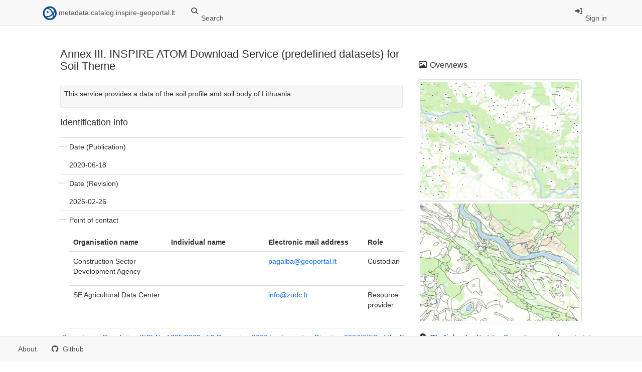

--- FILE ---
content_type: text/html;charset=utf-8
request_url: https://www.inspire-geoportal.lt/geonetwork/srv/api/records/c4ce2ea0-83f6-4b44-b995-e051c940207a
body_size: 47367
content:
<html ng-app="gn_search_default" lang="" id="ng-app"><head><title>Annex III. INSPIRE ATOM Download Service (predefined datasets) for Soil Theme</title><base href="https://www.inspire-geoportal.lt/geonetwork/srv/eng/catalog.search"><meta charset="utf-8"><meta name="viewport" content="initial-scale=1.0"><meta name="apple-mobile-web-app-capable" content="yes"><meta name="description" content="This service provides a data of the soil profile and soil body of Lithuania."><meta name="keywords" content=""><meta property="og:title" content="Annex III. INSPIRE ATOM Download Service (predefined datasets) for Soil Theme"><meta property="og:description" content="This service provides a data of the soil profile and soil body of Lithuania."><meta property="og:site_name" content="metadata.catalog.inspire-geoportal.lt"><meta property="og:image" content="https://www.inspire-geoportal.lt/geonetwork/srv/api/records/c4ce2ea0-83f6-4b44-b995-e051c940207a/attachments/LT_SO_Sample2.jpg"><meta name="twitter:card" content="summary"><meta name="twitter:image" content="https://www.inspire-geoportal.lt/geonetwork/srv/api/records/c4ce2ea0-83f6-4b44-b995-e051c940207a/attachments/LT_SO_Sample2.jpg"><meta name="twitter:title" content="Annex III. INSPIRE ATOM Download Service (predefined datasets) for Soil Theme"><meta name="twitter:description" content="This service provides a data of the soil profile and soil body of Lithuania."><meta name="twitter:site" content="metadata.catalog.inspire-geoportal.lt"><link rel="canonical" href="https://www.inspire-geoportal.lt/geonetwork/srv/api/records/c4ce2ea0-83f6-4b44-b995-e051c940207a"><link rel="icon" sizes="16x16 32x32 48x48" type="image/png" href="/geonetwork/images/logos/favicon.png"><link href="https://www.inspire-geoportal.lt/geonetwork/srv/eng/rss.search?sortBy=changeDate" rel="alternate" type="application/rss+xml" title="Annex III. INSPIRE ATOM Download Service (predefined datasets) for Soil Theme"><link href="https://www.inspire-geoportal.lt/geonetwork/srv/eng/portal.opensearch" rel="search" type="application/opensearchdescription+xml" title="Annex III. INSPIRE ATOM Download Service (predefined datasets) for Soil Theme"><link href="/geonetwork/static/gn_search_default.css?v=680b48cd156778c1beaf78917153e470f9d80736&amp;" rel="stylesheet" media="screen"><link href="/geonetwork/static/gn_metadata_pdf.css?v=680b48cd156778c1beaf78917153e470f9d80736&amp;" rel="stylesheet" media="print"></head><body class="gn-nojs ">
    <div class="gn-full">
      <div class="navbar navbar-default gn-top-bar" role="navigation">
        <div class="container">
          <div class="navbar-header">
            <button type="button" class="navbar-toggle collapsed" data-toggle="collapse" data-target="#navbar" title="" aria-expanded="false" aria-controls="navbar">
              <span class="sr-only"></span>
              <span class="icon-bar"></span>
              <span class="icon-bar"></span>
              <span class="icon-bar"></span>
            </button>
          </div>
          <div id="navbar" class="navbar-collapse collapse">
            <ul class="nav navbar-nav" id="topbar-left">
              <li>
                <a href="https://www.inspire-geoportal.lt/geonetwork/srv/">
                  <img class="gn-logo" alt="" src="https://www.inspire-geoportal.lt/geonetwork/srv/../images/logos/030350d9-60b7-4db7-8100-cdf945c189f8.png">
                  metadata.catalog.inspire-geoportal.lt
                </a>
              </li>
              <li>
                <a title="Search" href="https://www.inspire-geoportal.lt/geonetwork/srv/eng/catalog.search#/search" onclick="location.href=('https://www.inspire-geoportal.lt/geonetwork/srv/eng/catalog.search#/search');return false;">
                  <i class="fa fa-fw fa-search hidden-sm"> </i>
                  <span>Search</span>
                </a>
              </li>
              <li id="map-menu" class="hidden-nojs">
                <a title="Map" href="https://www.inspire-geoportal.lt/geonetwork/srv/eng/catalog.search#/map">
                  <i class="fa fa-fw fa-globe hidden-sm"> </i>
                  <span>Map</span>
                </a>
              </li>
            </ul>
            <ul class="nav navbar-nav navbar-right">
              <li>
                <a href="https://www.inspire-geoportal.lt/geonetwork/srv/eng/catalog.signin" title="Sign in">
                  <i class="fa fa-sign-in fa-fw"> </i>
                  Sign in
                </a>
              </li>
            </ul>
          </div>
        </div>
      </div>
      <div class="container" role="main">
        <div class="container-fluid gn-metadata-view gn-schema-iso19139">
          <article id="c4ce2ea0-83f6-4b44-b995-e051c940207a" class="gn-md-view gn-metadata-display">
            <div class="row">
              <div class="col-md-8">
                <header>
                  <h1>
                    <i class="fa gn-icon-service">
                      <!--icon-->
                    </i>
                    Annex III. INSPIRE ATOM Download Service (predefined datasets) for Soil Theme
                  </h1>
                  <div class="gn-abstract">
                    <p>This service provides a data of the soil profile and soil body of Lithuania.</p>
                  </div>
                  <script type="application/ld+json">{
		"@context": "http://schema.org/",
    
      "@type": "schema:WebAPI",
    
    
		"@id": "https://www.inspire-geoportal.lt/geonetwork/srv/api/records/c4ce2ea0-83f6-4b44-b995-e051c940207a",
		"includedInDataCatalog":[{"url":"https://www.inspire-geoportal.lt/geonetwork/srv/search#","name":""}],
    
    "inLanguage":"eng",
    
    "name": "Annex III. INSPIRE ATOM Download Service (predefined datasets) for Soil Theme",

    
    

    "dateCreated": [
    ],
    "dateModified": [
    
    "2025-02-26"],
    "datePublished": [
    
      "2020-06-18"],
		"thumbnailUrl": [
    
    "https://www.inspire-geoportal.lt/geonetwork/srv/api/records/c4ce2ea0-83f6-4b44-b995-e051c940207a/attachments/LT_SO_Sample2.jpg",
    "https://www.inspire-geoportal.lt/geonetwork/srv/api/records/c4ce2ea0-83f6-4b44-b995-e051c940207a/attachments/LT_SO_Sample1.jpg"
    ],
		"description": "This service provides a data of the soil profile and soil body of Lithuania.",

    
    

    

    
    "keywords":[
      "infoFeatureAccessService","Soil","ATOM Syndication Format","Lithuania"
		],


    

    "author": [],
    "contributor": [],
    "creator": [],
    "provider" : [
   {
        
        
        "@id":"pagalba@geoportal.lt",
        "@type":"Organization"
        
          ,"name": "Construction Sector Development Agency"
          ,"email": "pagalba@geoportal.lt"
        
        ,"contactPoint": {
          "@type" : "PostalAddress"
          
          }
        }
  ,
    
   {
        
        
        "@id":"info@zudc.lt",
        "@type":"Organization"
        
          ,"name": "SE Agricultural Data Center"
          ,"email": "info@zudc.lt"
        
        ,"contactPoint": {
          "@type" : "PostalAddress"
          
          }
        }
  ,
    
   {
        
        
        "@id":"pagalba@geoportal.lt",
        "@type":"Organization"
        
          ,"name": "Construction Sector Development Agency"
          ,"email": "pagalba@geoportal.lt"
        
        ,"contactPoint": {
          "@type" : "PostalAddress"
          
          }
        }
  ],
    "copyrightHolder": [],
    "user": [],
    "sourceOrganization": [],
    "publisher": []


    

    
    
    ,"distribution": [
      
        {
        "@type":"DataDownload",
        "contentUrl":"https:\/\/www.inspire-geoportal.lt\/geonetwork\/srv\/atom\/describe\/service?uuid=c4ce2ea0-83f6-4b44-b995-e051c940207a"
        ,
        "encodingFormat":"INSPIRE Atom"
        
        }
        
    ]
    
      ,"encodingFormat": [
      "GML application schema"
      ]
    


    ,"spatialCoverage": [
    ]


    
      ,"license":  [
            "http://inspire.ec.europa.eu/metadata-codelist/LimitationsOnPublicAccess/noLimitations"
          ,
            {
              "@type": "CreativeWork",
              "name": "License"
            }
          ,
            "https://creativecommons.org/licenses/by/4.0/"
           ]
    
    
    
	}</script>
                  <div gn-related="md" data-user="user" data-layout="card" data-types="onlines">
                    <!--icon-->
                  </div>
                </header>
                <div>
                  <div class="tab-content">
                    <div id="gn-tab-default">
                      <h1 class="hidden">Simple</h1>
                      <div id="gn-view-d8720e3927" class="gn-tab-content">
                        <div class="entry name">
                          <h2>Identification info</h2>
                          <div class="target">
                            <!--gmd:identificationInfo-->
                            <dl class="gn-date">
                              <dt>Date (Publication)</dt>
                              <dd>
                                <span data-gn-humanize-time="2020-06-18">
                                  <!--gco:Date-->
                                  2020-06-18
                                </span>
                              </dd>
                            </dl>
                            <dl class="gn-date">
                              <dt>Date (Revision)</dt>
                              <dd>
                                <span data-gn-humanize-time="2025-02-26">
                                  <!--gco:Date-->
                                  2025-02-26
                                </span>
                              </dd>
                            </dl>
                            <dl class="gn-table">
                              <dt>Point of contact</dt>
                              <dd>
                                <table class="table">
                                  <thead>
                                    <tr>
                                      <th>Organisation name</th>
                                      <th>Individual name</th>
                                      <th>Electronic mail address</th>
                                      <th>Role</th>
                                    </tr>
                                  </thead>
                                  <tbody>
                                    <tr>
                                      <td>
                                        <span>
                                          <!--gmd:organisationName-->
                                          <p>Construction Sector Development Agency</p>
                                        </span>
                                      </td>
                                      <td></td>
                                      <td>
                                        <span>
                                          <!--gmd:electronicMailAddress-->
                                          <p>
                                            <a href="mailto:pagalba@geoportal.lt">pagalba@geoportal.lt</a>
                                          </p>
                                        </span>
                                      </td>
                                      <td>
                                        <span title="Party that accepts accountability and responsibility for the data and ensures
        appropriate care and maintenance of the resource
      ">Custodian</span>
                                      </td>
                                    </tr>
                                    <tr>
                                      <td>
                                        <span>
                                          <!--gmd:organisationName-->
                                          <p>SE Agricultural Data Center</p>
                                        </span>
                                      </td>
                                      <td></td>
                                      <td>
                                        <span>
                                          <!--gmd:electronicMailAddress-->
                                          <p>
                                            <a href="mailto:info@zudc.lt">info@zudc.lt</a>
                                          </p>
                                        </span>
                                      </td>
                                      <td>
                                        <span title="Party that supplies the resource">Resource provider</span>
                                      </td>
                                    </tr>
                                  </tbody>
                                </table>
                              </dd>
                            </dl>
                            <dl class="gn-keyword">
                              <dt>
                                <a href="http://data.europa.eu/eli/reg/2008/1205">Commission Regulation (EC) No 1205/2008 of 3 December 2008 implementing Directive 2007/2/EC of the European Parliament and of the Council as regards metadata</a>
                              </dt>
                              <dd>
                                <div>
                                  <ul>
                                    <li>
                                      <a href="http://inspire.ec.europa.eu/metadata-codelist/SpatialDataServiceCategory/infoMapAccessService">infoFeatureAccessService</a>
                                    </li>
                                  </ul>
                                </div>
                              </dd>
                            </dl>
                            <dl class="gn-keyword">
                              <dt>
                                <a href="http://inspire.ec.europa.eu/theme">GEMET - INSPIRE themes, version 1.0</a>
                              </dt>
                              <dd>
                                <div>
                                  <ul>
                                    <li>
                                      <a href="http://inspire.ec.europa.eu/theme/so">Soil</a>
                                    </li>
                                  </ul>
                                </div>
                              </dd>
                            </dl>
                            <dl class="gn-keyword">
                              <dt>
                                <a href="http://inspire.ec.europa.eu/metadata-codelist/ProtocolValue">INSPIRE Protocol values</a>
                              </dt>
                              <dd>
                                <div>
                                  <ul>
                                    <li>
                                      <a href="https://tools.ietf.org/html/rfc4287">ATOM Syndication Format</a>
                                    </li>
                                  </ul>
                                </div>
                              </dd>
                            </dl>
                            <dl class="gn-keyword">
                              <dt>
                                <a href="http://geonetwork-opensource.org/thesaurus/naturalearth-and-seavox">Continents, countries, sea regions of the world.</a>
                              </dt>
                              <dd>
                                <div>
                                  <ul>
                                    <li>
                                      <a href="http://www.naturalearthdata.com/ne_admin#Country/LTU">Lithuania</a>
                                    </li>
                                  </ul>
                                </div>
                              </dd>
                            </dl>
                            <dl>
                              <dt>Access constraints</dt>
                              <dd>
                                <!--gmd:accessConstraints-->
                                <span title="Limitation not listed">Other restrictions</span>
                              </dd>
                            </dl>
                            <dl>
                              <dt>Other constraints</dt>
                              <dd>
                                <!--gmd:otherConstraints-->
                                <a href="http://inspire.ec.europa.eu/metadata-codelist/LimitationsOnPublicAccess/noLimitations">No limitations on public access</a>
                              </dd>
                            </dl>
                            <dl>
                              <dt>Use constraints</dt>
                              <dd>
                                <!--gmd:useConstraints-->
                                <span title="Limitation not listed">Other restrictions</span>
                              </dd>
                            </dl>
                            <dl>
                              <dt>Other constraints</dt>
                              <dd>
                                <!--gmd:otherConstraints-->
                                <span>
                                  <!--gmd:otherConstraints-->
                                  <p>License</p>
                                </span>
                              </dd>
                            </dl>
                            <dl>
                              <dt>Other constraints</dt>
                              <dd>
                                <!--gmd:otherConstraints-->
                                <a href="https://creativecommons.org/licenses/by/4.0/">Attribution 4.0 International (CC BY 4.0)</a>
                              </dd>
                            </dl>
                            <dl>
                              <dt>Service Type</dt>
                              <dd>
                                <!--srv:serviceType-->
                                download
                              </dd>
                            </dl>
                            <div class="thumbnail extent">
                              <div class="input-group coord coord-north">
                                <input type="text" class="form-control" aria-label="north" value="56.42" readonly="">
                                <span class="input-group-addon">N</span>
                              </div>
                              <div class="input-group coord coord-south">
                                <input type="text" class="form-control" aria-label="south" value="53.88" readonly="">
                                <span class="input-group-addon">S</span>
                              </div>
                              <div class="input-group coord coord-east">
                                <input type="text" class="form-control" aria-label="east" value="26.91" readonly="">
                                <span class="input-group-addon">E</span>
                              </div>
                              <div class="input-group coord coord-west">
                                <input type="text" class="form-control" aria-label="west" value="20.17" readonly="">
                                <span class="input-group-addon">W</span>
                              </div>
                              <img class="gn-img-extent" alt="thumbnail" src="https://www.inspire-geoportal.lt/geonetwork/srv/api/regions/geom.png?geomsrs=EPSG:4326&amp;geom=POLYGON((26.9107%2053.8807,26.9107%2056.4234,20.1689%2056.4234,20.1689%2053.8807,26.9107%2053.8807))">
                            </div>
                            <br>
                            <br>
                            <dl class="gn-table">
                              <dt>Coupled Resource</dt>
                              <dd>
                                <table class="table">
                                  <thead>
                                    <tr>
                                      <th>Operation Name</th>
                                      <th>Scoped name</th>
                                      <th>Identifier</th>
                                    </tr>
                                  </thead>
                                  <tbody>
                                    <tr>
                                      <td>
                                        <span>
                                          <!--srv:operationName-->
                                          <p>GetCapabilities</p>
                                        </span>
                                      </td>
                                      <td></td>
                                      <td>
                                        <span>
                                          <!--srv:identifier-->
                                          <p>d07c5dce-4a6e-4042-ac48-8b589c57d6d1</p>
                                        </span>
                                      </td>
                                    </tr>
                                  </tbody>
                                </table>
                              </dd>
                            </dl>
                            <dl>
                              <dt>Coupling Type</dt>
                              <dd>
                                <!--srv:couplingType-->
                                <span title="Tightly coupled: data associated">Tight</span>
                              </dd>
                            </dl>
                            <dl class="gn-table">
                              <dt>Contains Operations</dt>
                              <dd>
                                <table class="table">
                                  <thead>
                                    <tr>
                                      <th>Operation Name</th>
                                      <th>Distributed Computing Platforms</th>
                                      <th>Connect Point</th>
                                    </tr>
                                  </thead>
                                  <tbody>
                                    <tr>
                                      <td>
                                        <span>
                                          <!--srv:operationName-->
                                          <p>GetOpenSearchDescription</p>
                                        </span>
                                      </td>
                                      <td>
                                        <span title="DCP is WebServices">Web services</span>
                                      </td>
                                      <td>
                                        <a href="https://www.inspire-geoportal.lt/geonetwork/srv/eng/portal.opensearch">
                                          <!--gmd:URL-->
                                          https://www.inspire-geoportal.lt/geonetwork/srv/eng/portal.opensearch
                                        </a>
                                      </td>
                                    </tr>
                                    <tr>
                                      <td>
                                        <span>
                                          <!--srv:operationName-->
                                          <p>GetServiceATOMFeed</p>
                                        </span>
                                      </td>
                                      <td>
                                        <span title="DCP is WebServices">Web services</span>
                                      </td>
                                      <td>
                                        <a href="https://www.inspire-geoportal.lt/geonetwork/srv/eng/atom.predefined.service?">
                                          <!--gmd:URL-->
                                          https://www.inspire-geoportal.lt/geonetwork/srv/eng/atom.predefined.service?
                                        </a>
                                      </td>
                                    </tr>
                                    <tr>
                                      <td>
                                        <span>
                                          <!--srv:operationName-->
                                          <p>DescribeSpatialDataset</p>
                                        </span>
                                      </td>
                                      <td>
                                        <span title="DCP is WebServices">Web services</span>
                                      </td>
                                      <td>
                                        <a href="https://www.inspire-geoportal.lt/geonetwork/srv/atom/describe/dataset?">
                                          <!--gmd:URL-->
                                          https://www.inspire-geoportal.lt/geonetwork/srv/atom/describe/dataset?
                                        </a>
                                      </td>
                                    </tr>
                                    <tr>
                                      <td>
                                        <span>
                                          <!--srv:operationName-->
                                          <p>GetSpatialDataset</p>
                                        </span>
                                      </td>
                                      <td>
                                        <span title="DCP is WebServices">Web services</span>
                                      </td>
                                      <td>
                                        <a href="https://www.inspire-geoportal.lt/geonetwork/srv/atom/download/dataset?">
                                          <!--gmd:URL-->
                                          https://www.inspire-geoportal.lt/geonetwork/srv/atom/download/dataset?
                                        </a>
                                      </td>
                                    </tr>
                                  </tbody>
                                </table>
                              </dd>
                            </dl>
                            <dl class="gn-md-associated-resources">
                              <dt>Operates On</dt>
                              <dd>
                                <ul>
                                  <li>
                                    <a data-gn-api-link="" href="https://www.inspire-geoportal.lt/geonetwork/srv/api/records/d07c5dce-4a6e-4042-ac48-8b589c57d6d1">
                                      <i class="fa fa-fw fa-link">
                                        <!--link-->
                                      </i>
                                      <span>
                                        <!--dataset-->
                                        Annex III. INSPIRE Dataset for Soil Theme
                                      </span>
                                    </a>
                                  </li>
                                </ul>
                              </dd>
                            </dl>
                          </div>
                        </div>
                        <!--icon-->
                      </div>
                      <div id="gn-view-d8720e3929" class="gn-tab-content">
                        <!--icon-->
                      </div>
                      <div id="gn-view-d8720e3931" class="gn-tab-content">
                        <!--icon-->
                      </div>
                      <div id="gn-view-d8720e3933" class="gn-tab-content">
                        <dl class="gn-table">
                          <dt>Distribution format</dt>
                          <dd>
                            <table class="table">
                              <thead>
                                <tr>
                                  <th>Name</th>
                                  <th>Version</th>
                                </tr>
                              </thead>
                              <tbody>
                                <tr>
                                  <td>
                                    <span>
                                      <!--gmd:name-->
                                      <p>GML application schema</p>
                                    </span>
                                  </td>
                                  <td>
                                    <span>
                                      <!--gmd:version-->
                                      <p>3.0</p>
                                    </span>
                                  </td>
                                </tr>
                              </tbody>
                            </table>
                          </dd>
                        </dl>
                        <dl class="gn-table">
                          <dt>Distributor contact</dt>
                          <dd>
                            <table class="table">
                              <thead>
                                <tr>
                                  <th>Organisation name</th>
                                  <th>Individual name</th>
                                  <th>Electronic mail address</th>
                                  <th>Role</th>
                                </tr>
                              </thead>
                              <tbody>
                                <tr>
                                  <td>
                                    <span>
                                      <!--gmd:organisationName-->
                                      <p>Construction Sector Development Agency</p>
                                    </span>
                                  </td>
                                  <td>
                                    <span>
                                      <!--gmd:individualName-->
                                    </span>
                                  </td>
                                  <td>
                                    <span>
                                      <!--gmd:electronicMailAddress-->
                                      <p>
                                        <a href="mailto:pagalba@geoportal.lt">pagalba@geoportal.lt</a>
                                      </p>
                                    </span>
                                  </td>
                                  <td></td>
                                </tr>
                              </tbody>
                            </table>
                          </dd>
                        </dl>
                        <dl class="gn-table">
                          <dt>OnLine resource</dt>
                          <dd>
                            <table class="table">
                              <thead>
                                <tr>
                                  <th>Protocol</th>
                                  <th>Linkage</th>
                                  <th>Name</th>
                                </tr>
                              </thead>
                              <tbody>
                                <tr>
                                  <td>
                                    <span>
                                      <!--gmd:protocol-->
                                      <p>INSPIRE Atom</p>
                                    </span>
                                  </td>
                                  <td>
                                    <a href="https://www.inspire-geoportal.lt/geonetwork/srv/atom/describe/service?uuid=c4ce2ea0-83f6-4b44-b995-e051c940207a">
                                      <!--gmd:URL-->
                                      https://www.inspire-geoportal.lt/geonetwork/srv/atom/describe/service?uuid=c4ce2ea0-83f6-4b44-b995-e051c940207a
                                    </a>
                                  </td>
                                  <td></td>
                                </tr>
                              </tbody>
                            </table>
                          </dd>
                        </dl>
                        <!--icon-->
                      </div>
                      <div id="gn-view-d8720e3936" class="gn-tab-content">
                        <dl>
                          <dt>Hierarchy level</dt>
                          <dd>
                            <!--gmd:level-->
                            <span title="Information applies to a capability which a service provider entity makes
        available to a service user entity through a set of interfaces that define a behaviour,
        such as a use case
      ">Service</span>
                          </dd>
                        </dl>
                        <dl>
                          <dt>Other</dt>
                          <dd>
                            <!--gmd:other-->
                            <span>
                              <!--gmd:other-->
                              <p>Service</p>
                            </span>
                          </dd>
                        </dl>
                        <div class="entry name">
                          <h2>Conformance result</h2>
                          <div class="target">
                            <!--gmd:DQ_ConformanceResult-->
                            <dl>
                              <dt>Title</dt>
                              <dd>
                                <!--gmd:title-->
                                <a href="http://data.europa.eu/eli/reg/2009/976">Commission Regulation (EC) No 976/2009 of 19 October 2009 implementing Directive 2007/2/EC of the European Parliament and of the Council as regards the Network Services</a>
                              </dd>
                            </dl>
                            <dl class="gn-date">
                              <dt>Date (Publication)</dt>
                              <dd>
                                <span data-gn-humanize-time="2010-12-08">
                                  <!--gco:Date-->
                                  2010-12-08
                                </span>
                              </dd>
                            </dl>
                            <dl>
                              <dt>Explanation</dt>
                              <dd>
                                <!--gmd:explanation-->
                                <span>
                                  <!--gmd:explanation-->
                                  <p>This data set is conformant with the INSPIRE Implementing Rules for Network Services</p>
                                </span>
                              </dd>
                            </dl>
                            <dl>
                              <dt>Pass</dt>
                              <dd>
                                <!--gmd:pass-->
                                Yes
                              </dd>
                            </dl>
                          </div>
                        </div>
                        <!--icon-->
                      </div>
                      <div id="gn-view-d8720e3938" class="gn-tab-content">
                        <!--icon-->
                      </div>
                      <div id="gn-section-d8720e3940" class="gn-tab-content">
                        <h2>Metadata</h2>
                        <dl>
                          <dt>File identifier</dt>
                          <dd>
                            c4ce2ea0-83f6-4b44-b995-e051c940207a
                            <a class="btn btn-default" href="https://www.inspire-geoportal.lt/geonetwork/srv/api/records/c4ce2ea0-83f6-4b44-b995-e051c940207a/formatters/xml">
                              <i class="fa fa-file-code-o">
                                <!--file-->
                              </i>
                              <span>XML</span>
                            </a>
                          </dd>
                        </dl>
                        <dl>
                          <dt>Metadata language</dt>
                          <dd>
                            <!--gmd:language-->
                            English
                          </dd>
                        </dl>
                        <dl>
                          <dt>Character set</dt>
                          <dd>
                            <!--gmd:characterSet-->
                            <span title="8-bit variable size UCS Transfer Format, based on ISO/IEC 10646">UTF8</span>
                          </dd>
                        </dl>
                        <dl>
                          <dt>Hierarchy level</dt>
                          <dd>
                            <!--gmd:hierarchyLevel-->
                            <span title="Information applies to a capability which a service provider entity makes
        available to a service user entity through a set of interfaces that define a behaviour,
        such as a use case
      ">Service</span>
                          </dd>
                        </dl>
                        <dl>
                          <dt>Hierarchy level name</dt>
                          <dd>
                            <!--gmd:hierarchyLevelName-->
                            <span>
                              <!--gmd:hierarchyLevelName-->
                              <p>Service</p>
                            </span>
                          </dd>
                        </dl>
                        <dl>
                          <dt>Date stamp</dt>
                          <dd>
                            <!--gmd:dateStamp-->
                            <span data-gn-humanize-time="2025-07-30T13:50:41.711Z">
                              <!--gco:DateTime-->
                              2025-07-30T13:50:41.711Z
                            </span>
                          </dd>
                        </dl>
                        <dl class="gn-table">
                          <dt>Metadata author</dt>
                          <dd>
                            <table class="table">
                              <thead>
                                <tr>
                                  <th>Organisation name</th>
                                  <th>Individual name</th>
                                  <th>Electronic mail address</th>
                                  <th>Role</th>
                                </tr>
                              </thead>
                              <tbody>
                                <tr>
                                  <td>
                                    <span>
                                      <!--gmd:organisationName-->
                                      <p>Construction Sector Development Agency</p>
                                    </span>
                                  </td>
                                  <td></td>
                                  <td>
                                    <span>
                                      <!--gmd:electronicMailAddress-->
                                      <p>
                                        <a href="mailto:pagalba@geoportal.lt">pagalba@geoportal.lt</a>
                                      </p>
                                    </span>
                                  </td>
                                  <td>
                                    <span title="Party who can be contacted for acquiring knowledge about or acquisition of the
        resource
      ">Point of contact</span>
                                  </td>
                                </tr>
                              </tbody>
                            </table>
                          </dd>
                        </dl>
                         
                      </div>
                       
                    </div>
                  </div>
                </div>
              </div>
              <div class="gn-md-side gn-md-side-advanced col-md-4">
                <section class="gn-md-side-overview">
                  <h2>
                    <i class="fa fa-fw fa-image">
                      <!--image-->
                    </i>
                    <span>
                      <!--gmd:MD_Metadata-->
                      Overviews
                    </span>
                  </h2>
                  <div>
                    <img data-gn-img-modal="md" class="gn-img-thumbnail" alt="overview" src="https://www.inspire-geoportal.lt/geonetwork/srv/api/records/c4ce2ea0-83f6-4b44-b995-e051c940207a/attachments/LT_SO_Sample2.jpg" onerror="this.onerror=null; this.parentElement.style.display='none';">
                  </div>
                  <div>
                    <img data-gn-img-modal="md" class="gn-img-thumbnail" alt="overview" src="https://www.inspire-geoportal.lt/geonetwork/srv/api/records/c4ce2ea0-83f6-4b44-b995-e051c940207a/attachments/LT_SO_Sample1.jpg" onerror="this.onerror=null; this.parentElement.style.display='none';">
                  </div>
                </section>
                <section class="gn-md-side-extent">
                  <h2>
                    <i class="fa fa-fw fa-map-marker">
                      <!--image-->
                    </i>
                    <span>
                      <!--gmd:MD_Metadata-->
                      Spatial extent
                    </span>
                  </h2>
                  <div class="thumbnail extent">
                    <div class="input-group coord coord-north">
                      <input type="text" class="form-control" aria-label="north" value="56.42" readonly="">
                      <span class="input-group-addon">N</span>
                    </div>
                    <div class="input-group coord coord-south">
                      <input type="text" class="form-control" aria-label="south" value="53.88" readonly="">
                      <span class="input-group-addon">S</span>
                    </div>
                    <div class="input-group coord coord-east">
                      <input type="text" class="form-control" aria-label="east" value="26.91" readonly="">
                      <span class="input-group-addon">E</span>
                    </div>
                    <div class="input-group coord coord-west">
                      <input type="text" class="form-control" aria-label="west" value="20.17" readonly="">
                      <span class="input-group-addon">W</span>
                    </div>
                    <img class="gn-img-extent" alt="thumbnail" src="https://www.inspire-geoportal.lt/geonetwork/srv/api/regions/geom.png?geomsrs=EPSG:4326&amp;geom=POLYGON((26.9107%2053.8807,26.9107%2056.4234,20.1689%2056.4234,20.1689%2053.8807,26.9107%2053.8807))">
                  </div>
                  <br>
                  <br>
                </section>
                <section class="gn-md-side-social">
                  <h2>
                    <i class="fa fa-fw fa-tag">
                      <!--image-->
                    </i>
                    <span>
                      <!--gmd:MD_Metadata-->
                      Keywords
                    </span>
                  </h2>
                  GEMET - INSPIRE themes, version 1.0
                  <br>
                  <a class="btn btn-default btn-xs" href="#/search?query_string=%7B&quot;tag.\\*&quot;:%7B&quot;Soil&quot;:true%7D%7D">
                    <tag thesaurus="GEMET - INSPIRE themes, version 1.0">Soil</tag>
                  </a>
                  <hr>
                  INSPIRE Protocol values
                  <br>
                  <a class="btn btn-default btn-xs" href="#/search?query_string=%7B&quot;tag.\\*&quot;:%7B&quot;ATOM Syndication Format&quot;:true%7D%7D">
                    <tag thesaurus="INSPIRE Protocol values">ATOM Syndication Format</tag>
                  </a>
                </section>
                <br>
                <section class="gn-md-side-providedby">
                  <h2>
                    <i class="fa fa-fw fa-cog">
                      <!--icon-->
                    </i>
                    <span>Provided by</span>
                  </h2>
                  <img class="gn-source-logo" alt="logo" src="https://www.inspire-geoportal.lt/geonetwork/srv/../images/logos/030350d9-60b7-4db7-8100-cdf945c189f8.png">
                </section>
                <section class="gn-md-side-access">
                  <a class="btn btn-block btn-primary" href="https://www.inspire-geoportal.lt/geonetwork/srv/eng/catalog.search#/metadata/c4ce2ea0-83f6-4b44-b995-e051c940207a">
                    <i class="fa fa-fw fa-link">
                      <!--icon-->
                    </i>
                    Access to the catalogue
                  </a>
                  <div class="hidden-xs hidden-sm">Read here the full details and access to the data.</div>
                </section>
              </div>
            </div>
            <footer>
              <!--Not yet-->
            </footer>
          </article>
          <br>
          <br>
        </div>
      </div>
      <div class="navbar navbar-default gn-bottom-bar" role="navigation">
        <ul class="nav navbar-nav">
          <li class="gn-footer-text"></li>
          <li>
            <a href="http://geonetwork-opensource.org/">
              <i class="fa fa-fw"> </i>
              <span>About</span>
            </a>
          </li>
          <li class="hidden-sm">
            <a href="https://github.com/geonetwork/core-geonetwork">
              <i class="fa fa-github"> </i>
              <span>Github</span>
            </a>
          </li>
          <li>
            <a href="/geonetwork/doc/api" title="Learn how to use the catalog REST API."> </a>
          </li>
        </ul>
      </div>
    </div>
  </body></html>